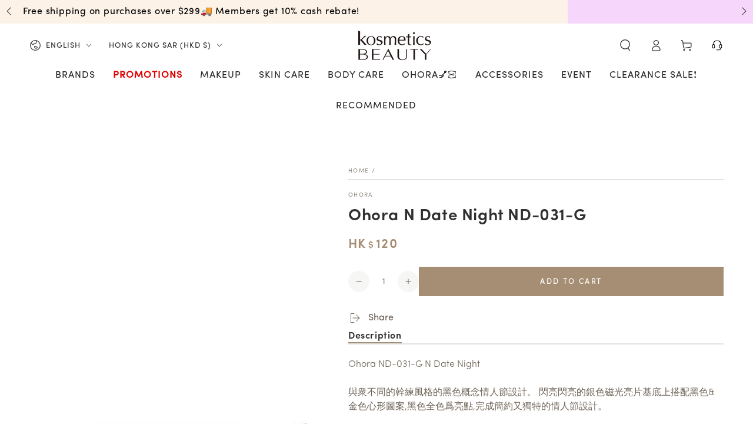

--- FILE ---
content_type: text/css
request_url: https://kosmetics.com.hk/cdn/shop/t/2/assets/base.css?v=37520219874626926111676884198
body_size: 8545
content:
:root{--color-foreground: var(--color-base-text);--color-background: var(--color-base-background);--color-heading: var(--color-base-heading);--color-border: var(--color-base-border)}:root{--color-button-background: var(--color-base-accent);--color-button-border: var(--color-base-accent);--color-button-text: var(--color-base-solid-button-labels)}.button--secondary{--color-button-background: var(--color-background);--color-button-border: var(--color-base-outline-button-labels);--color-button-text: var(--color-base-outline-button-labels)}.button--tertiary{--color-button-background: var(--color-background);--color-button-border: var(--color-border);--color-button-text: var(--color-base-outline-button-labels)}:root{--color-link: #303030}:root{--color-badge-background: rgba(var(--color-background), .95);--color-badge-foreground: rgb(var(--color-foreground));--color-badge-border: rgb(var(--color-border))}:root{--duration-short: .1s;--duration-default: .25s;--duration-long: .5s;--duration-animate: 1s;--image-position: center center}.no-js:not(html){display:none!important}html.no-js .no-js:not(html){display:block!important}.no-js-inline{display:none!important}html.no-js .no-js-inline{display:inline-block!important}html.no-js .no-js-hidden{display:none!important}html{-moz-osx-font-smoothing:grayscale;-webkit-font-smoothing:antialiased}.page-width{max-width:var(--page-width);margin:0 auto;padding:0 1.5rem}.page-width-desktop{padding:0;margin:0 auto}@media screen and (min-width: 750px){.page-width{padding:0 5rem}.page-width--narrow{padding:0 9rem}.page-width-desktop{padding:0}}@media screen and (min-width: 990px){.page-width--inner{padding:0 15rem}.page-width--narrow{max-width:72.6rem;padding:0}.page-width-desktop{max-width:var(--page-width);padding:0 5rem}}.page-width--full-width{max-width:100%;padding:0}.section+.section{margin-top:var(--spacing-sections-mobile)}@media screen and (min-width: 750px){.section+.section{margin-top:var(--spacing-sections-desktop)}}.element-margin{margin-top:5rem}.element-margin-small{margin-top:3rem}@media screen and (min-width: 750px){.element-margin{margin-top:calc(5rem + var(--page-width-margin))}}[data-page-rendering] .shopify-section+.shopify-section{content-visibility:auto}.shopify-design-mode[data-page-rendering] .shopify-section+.shopify-section,.no-js [data-page-rendering] .shopify-section+.shopify-section{content-visibility:visible}body{color:rgb(var(--color-foreground));background-color:rgb(var(--color-background));overflow-x:hidden}.background-secondary{border-top:.1rem solid rgb(var(--color-border));padding:4rem 0 5rem}@media screen and (min-width: 750px){.background-secondary{padding:6rem 0 5rem}}.grid-auto-flow{display:grid;grid-auto-flow:column}.page-margin,.shopify-challenge__container{margin:7rem auto}.rte-width{max-width:82rem;margin:0 auto 2rem}.list-unstyled{margin:0;padding:0;list-style:none}.hidden{display:none!important}.visually-hidden{position:absolute!important;overflow:hidden;width:.1rem;height:.1rem;margin:-.1rem;padding:0;border:0;clip:rect(0 0 0 0);word-wrap:normal!important}.visually-hidden--inline{margin:0;height:1em}.overflow-hidden{overflow:hidden}body.overflow-hidden{padding-inline-end:var(--scrollbar-width)}.skip-to-content-link:focus{z-index:9999;position:inherit;width:auto;height:auto;clip:auto}.full-width-link{position:absolute;top:0;right:0;bottom:0;left:0;z-index:2}.heading,h1,h2,h3,h4,h5,.h0,.h1,.h2,.h3,.h4,.h5{font-family:var(--font-heading-family);font-style:var(--font-heading-style);font-weight:var(--font-heading-weight);letter-spacing:calc(var(--font-heading-scale) * .06rem);color:rgb(var(--color-heading));line-height:calc(1 + .3/max(1,var(--font-heading-scale)))}.h0{font-size:calc(var(--font-heading-scale) * 3.6rem)}@media only screen and (min-width: 750px){.h0{font-size:calc(var(--font-heading-scale) * 6rem)}}h1,.h1{font-size:calc(var(--font-heading-scale) * 2.8rem)}@media only screen and (min-width: 750px){h1,.h1{font-size:calc(var(--font-heading-scale) * 4rem)}}h2,.h2{font-size:calc(var(--font-heading-scale) * 2rem)}@media only screen and (min-width: 750px){h2,.h2{font-size:calc(var(--font-heading-scale) * 2.8rem)}}h3,.h3{font-size:calc(var(--font-heading-scale) * 1.7rem)}@media only screen and (min-width: 750px){h3,.h3{font-size:calc(var(--font-heading-scale) * 2rem)}}h4,.h4{font-family:var(--font-heading-family);font-style:var(--font-heading-style);font-size:calc(var(--font-heading-scale) * 1.5rem)}@media only screen and (min-width: 750px){h4,.h4{font-size:calc(var(--font-heading-scale) * 1.6rem)}}h5,.h5{font-size:calc(var(--font-heading-scale) * 1.2rem)}@media only screen and (min-width: 750px){h5,.h5{font-size:calc(var(--font-heading-scale) * 1.3rem)}}h6,.h6{color:rgba(var(--color-foreground),.75);margin-block-start:1.67em;margin-block-end:1.67em}[data-heading-capitalize] h1,[data-heading-capitalize] h2,[data-heading-capitalize] h3,[data-heading-capitalize] .h0,[data-heading-capitalize] .h1,[data-heading-capitalize] .h2,[data-heading-capitalize] .h3,[data-heading-capitalize] .card-information__text,[data-heading-capitalize] .bundle-products .product-title{text-transform:uppercase}[data-heading-capitalize] .article-card__title,[data-heading-capitalize] .article-template__navigation .h3{font-size:calc(var(--font-heading-scale) * 1.7rem - .2rem);letter-spacing:.2em}[data-heading-capitalize] .card-information__text.h4,[data-heading-capitalize] .bundle-products .product-title{font-size:calc(var(--font-heading-scale) * 1.5rem - .2rem);letter-spacing:.2em}@media only screen and (min-width: 750px){[data-heading-capitalize] .article-card__title,[data-heading-capitalize] .article-template__navigation .h3{font-size:calc(var(--font-heading-scale) * 2rem - .2rem)}[data-heading-capitalize] .card-information__text.h4,[data-heading-capitalize] .bundle-products .product-title{font-size:calc(var(--font-heading-scale) * 1.6rem - .2rem)}}blockquote{font-style:italic;color:rgba(var(--color-foreground),.75);border-inline-start:.2rem solid rgb(var(--color-border));padding-inline-start:1rem}@media screen and (min-width: 750px){blockquote{padding-inline-start:1.5rem}}.caption{font-size:1rem;letter-spacing:.07rem;line-height:calc(1 + .7 / var(--font-body-scale))}@media screen and (min-width: 750px){.caption{font-size:1.2rem}}.typeset0,.typeset,.typeset2,.typeset3{line-height:calc(1 + .4 / var(--font-body-scale));color:rgb(var(--color-foreground))}.typeset0{font-size:1.3rem}@media screen and (min-width: 750px){.typeset0{font-size:1.4rem}}.typeset{font-size:1.5rem}@media screen and (min-width: 750px){.typeset{font-size:1.6rem}}.typeset2{font-size:1.8rem}@media screen and (min-width: 750px){.typeset2{font-size:2rem}}.typeset3{font-size:2rem}@media screen and (min-width: 750px){.typeset3{font-size:2.4rem}}.typeset .link,.typeset2 .link,.typeset3 .link{font-size:inherit}.caption-with-letter-spacing{font-size:1rem;letter-spacing:.13rem;line-height:calc(1 + .2 / var(--font-body-scale));text-transform:uppercase;color:rgba(var(--color-foreground),.75)}.caption-with-letter-spacing .link{font-size:inherit;color:inherit}.caption-large,.customer .field input,.customer select,.field__input,.form__label,.select__select{font-size:1.3rem;line-height:calc(1 + .5 / var(--font-body-scale));letter-spacing:.04rem}.color-foreground{color:rgb(var(--color-foreground))}table:not([class]){table-layout:fixed;border-collapse:collapse;font-size:1.4rem;border-style:hidden;box-shadow:0 0 0 .1rem #a68e74}table:not([class]) td,table:not([class]) th{padding:1em;border:.1rem solid #A68E74}@media screen and (max-width: 749px){.small-hide{display:none!important}}@media screen and (min-width: 750px) and (max-width: 989px){.medium-hide{display:none!important}}@media screen and (min-width: 990px){.large-up-hide{display:none!important}}.center{text-align:center}.left{text-align:start}.right{text-align:end}@media screen and (max-width: 749px){.mobile-center{text-align:center}.mobile-left{text-align:start}.mobile-right{text-align:end}}.uppercase{text-transform:uppercase}.light{opacity:.7}a:empty,ul:empty,dl:empty,div:empty,section:empty,article:empty,p:empty,h1:empty,h2:empty,h3:empty,h4:empty,h5:empty,h6:empty{display:none}.link{font-family:inherit;font-size:1.4rem;cursor:pointer;padding:0;position:relative;border:none;box-shadow:none;text-decoration:none;color:rgb(var(--color-link));background-color:transparent;background-image:linear-gradient(to top,rgb(var(--color-border)) 0px 0px),linear-gradient(to top,transparent 0px,transparent 0px);background-repeat:no-repeat;background-position:right bottom,right bottom;background-size:0% .1rem,100% .1rem;transition-property:background-size;transition-timing-function:ease;transition-duration:var(--duration-default)}@media screen and (hover: hover){.link:hover{background-position:left bottom,left bottom;background-size:100% .1rem,100% .1rem}}.link--text{color:rgb(var(--color-foreground))}.link--underline{background-image:linear-gradient(to top,rgb(var(--color-link)) 0px 0px),linear-gradient(to top,rgb(var(--color-border)) 0px 0px)}.link-with-icon{background-image:none;display:inline-flex;align-items:center;text-decoration:none;white-space:nowrap}.link-with-icon .label{position:relative}@media screen and (hover: hover){.link-with-icon .label{background-color:transparent;background-image:linear-gradient(to top,rgb(var(--color-link)) 0px 0px),linear-gradient(to top,rgb(var(--color-border)) 0px 0px);background-repeat:no-repeat;background-position:right bottom,right bottom;background-size:0% .1rem,100% .1rem;transition:background-size var(--duration-default) ease}.link-with-icon:hover .label{background-position:left bottom,left bottom;background-size:100% .1rem,100% .1rem}}.link-with-icon .icon{width:1.8rem;height:1.8rem;margin-inline-end:1rem}.circle-divider:after{content:"\2022";font-weight:400;margin:0 1.3rem 0 1.5rem}.circle-divider:last-of-type:after{content:none}.dash-divider:after{content:"\2014";font-weight:400;margin:0 1rem 0 1.2rem}.dash-divider:last-of-type:after{content:none}hr{border:none;height:.1rem;background-color:rgb(var(--color-border));display:block;margin:5rem 0}@media screen and (min-width: 750px){hr{margin:7rem 0}}.full-unstyled-link{text-decoration:none;color:currentColor;display:block;position:absolute;top:0;right:0;bottom:0;left:0;z-index:1}.placeholder{background-color:rgba(var(--color-base-text),.04);color:rgba(var(--color-base-text),.55);fill:rgba(var(--color-base-text),.55)}details>*{box-sizing:border-box}.break{word-break:break-word}.visibility-hidden{visibility:hidden}@media (prefers-reduced-motion){.motion-reduce{transition:none!important;animation:none!important}}@media screen and (hover: hover){.animate-arrow .icon-arrow path{transform:translate(-.25rem);transition:transform var(--duration-default) ease}.animate-arrow:hover .icon-arrow path{transform:translate(-.05rem)}}summary{cursor:pointer;list-style:none;position:relative}summary .icon-caret{position:absolute;top:50%;right:1.5rem;margin-top:-.3rem;height:.6rem;transition:transform var(--duration-default) ease}summary::-webkit-details-marker{display:none}.disclosure-has-popup{position:relative}.disclosure-has-popup[open]>summary:before{content:"";position:fixed;top:0;left:0;width:100vw;height:100vh;z-index:2;display:block;cursor:default;background:none}.disclosure-has-popup>summary:before{content:none}.disclosure-has-popup[open]>summary+*{z-index:101}*:focus{outline:0;box-shadow:none}*:focus-visible{outline:.2rem solid rgb(var(--color-keyboard-focus));outline-offset:.3rem;box-shadow:0 0 0 .3rem rgb(var(--color-background)),0 0 .5rem .4rem rgba(var(--color-keyboard-focus),.5)}.focused,.no-js *:focus{outline:.2rem solid rgb(var(--color-keyboard-focus));outline-offset:.3rem;box-shadow:0 0 0 .3rem rgb(var(--color-background)),0 0 .5rem .4rem rgba(var(--color-keyboard-focus),.5)}.no-js *:focus:not(:focus-visible){outline:0;box-shadow:none}.focus-inset:focus-visible{outline:.2rem solid rgb(var(--color-keyboard-focus));outline-offset:-.2rem;box-shadow:0 0 .2rem rgba(var(--color-keyboard-focus),.5)}.focused.focus-inset,.no-js .focus-inset:focus{outline:.2rem solid rgb(var(--color-keyboard-focus));outline-offset:-.2rem;box-shadow:0 0 .2rem rgba(var(--color-keyboard-focus),.5)}.no-js .focus-inset:focus:not(:focus-visible){outline:0;box-shadow:none}.focus-none{box-shadow:none!important;outline:0!important}.focus-offset:focus-visible{outline:.2rem solid rgb(var(--color-keyboard-focus));outline-offset:1rem;box-shadow:0 0 0 1rem rgb(var(--color-background)),0 0 .2rem 1.2rem rgba(var(--color-keyboard-focus),.5)}.focus-offset.focused,.no-js .focus-offset:focus{outline:.2rem solid rgb(var(--color-keyboard-focus));outline-offset:1rem;box-shadow:0 0 0 1rem rgb(var(--color-background)),0 0 .2rem 1.2rem rgba(var(--color-keyboard-focus),.5)}.no-js .focus-offset:focus:not(:focus-visible){outline:0;box-shadow:none}.title-wrapper{display:flex;flex-wrap:wrap;align-items:flex-end;justify-content:space-between;gap:1rem;margin-bottom:2rem}.title-wrapper.center{justify-content:center}.title-wrapper.right{justify-content:flex-end}.title-wrapper .title{margin:0}.title{margin:3rem 0 2rem}.title--primary{margin:4rem 0}@media screen and (min-width: 990px){.title{margin:5rem 0 3rem}.title--primary{margin:2rem 0}.title-wrapper{margin-bottom:3rem;align-items:center}}.title-wrapper .link{font-size:1.6rem;margin-top:0;flex-shrink:0}.title-wrapper .link-with-icon{display:flex;align-items:center;text-transform:uppercase;font-family:var(--font-heading-family);font-size:calc(var(--font-heading-scale) * 1.3rem);letter-spacing:.3rem;font-weight:600}.title-wrapper.right .link-with-icon .icon{width:1.5rem}.title-wrapper--no-margin{margin-bottom:0}.title-wrapper--no-heading{display:none}@media screen and (max-width: 989px){.title-wrapper--mobile-link{display:flex}}[data-heading-center] .title-wrapper:not(.title-wrapper--no-heading){flex-direction:column;align-items:center;text-align:center}[data-heading-center] .page-title{text-align:center}.title .link{font-size:inherit;line-height:normal}.subtitle{font-size:1.6rem;line-height:calc(1 + .6 / var(--font-body-scale));letter-spacing:.05rem;color:rgba(var(--color-foreground),.7)}@media screen and (min-width: 750px){.subtitle{font-size:1.8rem;line-height:calc(1 + .8 / var(--font-body-scale))}}.grid{display:flex;flex-wrap:wrap;margin-bottom:2rem;padding:0;list-style:none;column-gap:var(--grid-horizontal-spacing);--grid-horizontal-spacing: 1rem}@media screen and (min-width: 480px){.grid{--grid-horizontal-spacing: 2rem}}@media screen and (min-width: 750px){.grid{--grid-horizontal-spacing: 3rem}}.grid__item{padding-bottom:.5rem;flex-grow:1;flex-shrink:0;width:calc(25% - var(--grid-horizontal-spacing) * 3 / 4);max-width:calc(50% - var(--grid-horizontal-spacing) / 2)}@media screen and (min-width: 750px){.grid__item{padding-bottom:1rem}.grid__item--one-third{max-width:100%;width:calc(33.33% - var(--grid-horizontal-spacing) / 2)}.grid__item--two-third{max-width:100%;width:calc(66.67% - var(--grid-horizontal-spacing) / 2)}.grid__item--one-quarter{max-width:100%;width:calc(25% - var(--grid-horizontal-spacing) / 2)}.grid__item--three-quarter{max-width:100%;width:calc(75% - var(--grid-horizontal-spacing) / 2)}}.grid--gapless{margin-bottom:0;--grid-horizontal-spacing: 0rem}.grid--gapless .grid__item{padding-bottom:0}@media screen and (max-width: 749px){.grid__item.slider__slide--full-width{width:100%;max-width:none}}@media screen and (min-width: 750px) and (max-width: 989px){.grid--1-col-tablet .grid__item{max-width:100%}.grid--one-third-max.grid--2-col-tablet .grid__item{max-width:calc(50% - var(--grid-horizontal-spacing) / 2)}.grid--one-third-max.grid--3-col-tablet .grid__item{max-width:calc(33.33% - var(--grid-horizontal-spacing) * 2 / 3)}}@media screen and (min-width: 990px){.grid--one-third-max.grid--3-col-desktop .grid__item{max-width:calc(33.33% - var(--grid-horizontal-spacing) * 2 / 3)}}.grid--1-col .grid__item{max-width:100%;width:100%}.grid--3-col .grid__item{width:calc(33.33% - var(--grid-horizontal-spacing) * 2 / 3)}@media screen and (min-width: 750px){.grid--3-col .grid__item{width:calc(33.33% - var(--grid-horizontal-spacing) * 2 / 3)}}.grid--2-col .grid__item{width:calc(50% - var(--grid-horizontal-spacing) / 2);max-width:100%}@media screen and (min-width: 750px){.grid--2-col .grid__item{width:calc(50% - var(--grid-horizontal-spacing) / 2);max-width:calc(50% - var(--grid-horizontal-spacing) / 2)}.grid--4-col-tablet .grid__item{width:calc(25% - var(--grid-horizontal-spacing) * 3 / 4)}.grid--3-col-tablet .grid__item{width:calc(33.33% - var(--grid-horizontal-spacing) * 2 / 3)}.grid--2-col-tablet .grid__item{width:calc(50% - var(--grid-horizontal-spacing) / 2)}.grid--1-col-tablet .grid__item{width:100%}}@media screen and (min-width: 990px){.grid--5-col-desktop .grid__item{width:calc(20% - var(--grid-horizontal-spacing) * 4 / 5)}.grid--4-col-desktop .grid__item{width:calc(25% - var(--grid-horizontal-spacing) * 3 / 4)}.grid--3-col-desktop .grid__item{width:calc(33.33% - var(--grid-horizontal-spacing) * 2 / 3)}.grid--2-col-desktop .grid__item{width:calc(50% - var(--grid-horizontal-spacing) / 2)}}@media screen and (max-width: 480px){.grid--1-col-mobile .grid__item{max-width:100%;width:100%}}.grid__item--vertical-align{align-self:center}.grid__item--full-width{flex:0 0 100%;max-width:100%}.grid--no-gutters{column-gap:0}.grid--no-gutters .grid__item{padding-bottom:0}.media-wrapper{display:block;position:relative;overflow:hidden;background-color:rgb(var(--color-placeholder))}[data-lazy-image] .media-wrapper.loading,.media-wrapper[loading]{position:relative}[data-lazy-image] .media-wrapper.loading:before,[data-lazy-image] .media-wrapper.loading:after,.media-wrapper[loading]:before,.media-wrapper[loading]:after{content:"";position:absolute;width:5rem;height:.2rem;left:50%;top:50%;margin-top:-.1rem;margin-left:-2.5rem;z-index:1;background-color:rgb(var(--color-base-background))}[data-lazy-image] .media-wrapper.loading:before,.media-wrapper[loading]:before{opacity:1;background-color:rgb(var(--color-base-text))}[data-lazy-image] .media-wrapper.loading:after,[data-lazy-image] .media-wrapper--small.loading:after,.media-wrapper[loading]:after{animation:preloading 1.5s infinite ease;will-change:transform}[data-lazy-image] .media-wrapper.loading img[is=lazy-image],.media-wrapper[loading] img[is=lazy-image]{opacity:0}.media-wrapper--large[loading]:before,.media-wrapper--large[loading]:after{width:8rem;height:.3rem;margin-left:-4rem;margin-top:-.15rem}[data-lazy-image] .media-wrapper--small.loading:before,[data-lazy-image] .media-wrapper--small.loading:after{width:3rem;margin-left:-1.5rem}.media{display:block;position:relative;overflow:hidden}.media--transparent{background-color:transparent}.media>*:not(.zoom,.deferred-media__poster-button),.media model-viewer{display:block;max-width:100%;position:absolute;top:0;left:0;height:100%;width:100%}.media>img{backface-visibility:hidden;object-fit:cover;object-position:var(--image-position);transition:opacity var(--duration-long) ease}.media--image-contain>img{object-fit:contain}.media--square{padding-bottom:100%}.media--portrait{padding-bottom:125%}.media--landscape{padding-bottom:66.6%}.media--cropped{padding-bottom:56%}.media--wide{padding-bottom:56.25%}.media--circle{padding-bottom:100%;border-radius:50%}.media.media--hover-effect>img+img{opacity:0}@media screen and (min-width: 990px){.media--cropped{padding-bottom:63%}}.media .image-fit{position:relative;width:100%;height:100%;object-fit:cover;z-index:1;object-position:var(--image-position)}.media--image-contain .image-fit{object-fit:contain}.media--adapt{position:relative;height:0;padding-bottom:var(--image-ratio-percent)}.media--adapt .image-fit{position:absolute;top:0;left:0;right:0;bottom:0}.media--400px{height:260px}.media--450px{height:292.5px}.media--500px{height:325px}.media--550px{height:357.5px}.media--600px{height:390px}.media--650px{height:422.5px}.media--700px{height:455px}.media--750px{height:487.5px}.media--850px{height:552.5px}.media--900px{height:585px}.media--100vh{height:100vh}@media screen and (min-width: 750px){.media--400px{height:400px}.media--450px{height:450px}.media--500px{height:500px}.media--550px{height:550px}.media--600px{height:600px}.media--650px{height:650px}.media--700px{height:700px}.media--750px{height:750px}.media--850px{height:850px}.media--900px{height:900px}}@media screen and (max-width: 749px){.media-mobile--200px{height:200px}.media-mobile--250px{height:250px}.media-mobile--300px{height:300px}.media-mobile--400px{height:400px}.media-mobile--500px{height:500px}.media-mobile--600px{height:600px}.media-mobile--100vh{height:90vh}.media-mobile--square{padding-bottom:100%}.media-mobile--portrait{padding-bottom:125%}.media-mobile--landscape{padding-bottom:66.6%}.media-mobile--adapt{position:relative;height:0;padding-bottom:var(--image-ratio-percent)}.media-mobile--adapt .image-fit{position:absolute;top:0;left:0;right:0;bottom:0}}deferred-media{display:block}.button,.shopify-challenge__button{position:relative;z-index:1;cursor:pointer;display:inline-flex;justify-content:center;align-items:center;box-sizing:border-box;font-family:inherit;padding:1rem 3rem;padding-top:calc(1rem + var(--font-button-baseline));text-decoration:none;border-radius:var(--button-radius);border:var(--button-border-width) solid rgb(var(--color-button-border));color:rgb(var(--color-button-text));background-color:rgb(var(--color-button-background));font-family:var(--font-button-family);min-width:24rem;max-width:100%;min-height:4.6rem;text-transform:uppercase;font-weight:600;transition-property:color,background-color,box-shadow;transition-duration:var(--duration-long);transition-timing-function:ease;-webkit-appearance:none;appearance:none;overflow:hidden;box-shadow:var(--button-shadow-horizontal-offset) var(--button-shadow-vertical-offset) rgba(var(--color-shadow),var(--shadow-opacity))}.shopify-challenge__button{border:var(--button-border-width) solid rgb(var(--color-button-border))}@media screen and (min-width: 750px){.button,.shopify-challenge__button{min-height:5rem}.button--large{font-size:calc(var(--font-button-size) + 2px);padding:1.5rem 3rem;padding-top:calc(1.5rem + var(--font-button-baseline));min-height:6rem}}.button[disabled],.button[aria-disabled=true]{pointer-events:none}.button,.button-label,.shopify-challenge__button{font-size:var(--font-button-size);letter-spacing:.2em;line-height:calc(1 + .2 / var(--font-body-scale))}.button--tertiary{font-size:calc(var(--font-button-size) - 1px);padding:.8rem 1.5rem;padding-top:calc(.8rem + var(--font-button-baseline));min-width:9rem;min-height:4rem;line-height:calc(1 + .8 / var(--font-body-scale));border:none;box-shadow:inset 0 0 0 .1rem rgb(var(--color-button-border));transition:box-shadow var(--duration-default) ease}.button--small{font-size:max(calc(var(--font-button-size) - 2px),1.2rem);padding:.6rem 2rem;padding-top:calc(.6rem + var(--font-button-baseline));min-height:4rem;min-width:18rem}.shopify-challenge__container .shopify-challenge__button{min-width:16rem;margin-top:3rem}@media screen and (hover: hover){.button:after{content:"";z-index:-1;position:absolute;top:0;left:-100%;width:100%;height:100%;transform:skew(-15deg);background-image:linear-gradient(90deg,transparent,rgba(var(--color-button-text),.25),transparent)}.button--secondary:after{content:"";z-index:-1;position:absolute;top:0;right:0;bottom:0;left:0;width:120%;height:100%;background-image:none;background-color:rgb(var(--color-button-text));backface-visibility:hidden;will-change:transform;transform:rotate3d(0,0,1,10deg) translate3d(-1.2em,110%,0);transform-origin:0% 100%;transition:transform var(--duration-long) ease}.button--tertiary:after{content:none}.button:hover{box-shadow:none;background-color:rgba(var(--color-button-background),.85);transition-delay:var(--duration-default)}.button:hover:after{animation:shine var(--duration-animate) ease}.button--secondary:hover{color:rgb(var(--color-button-background));transition-delay:0s}.button--secondary:hover:after{animation:none;transform:rotate3d(0,0,1,0) translateZ(0)}.button--tertiary:hover{color:rgb(var(--color-button-text));box-shadow:inset 0 0 0 .2rem rgb(var(--color-button-border));transition-delay:0s}@keyframes shine{to{left:100%}}}.button:disabled,.button[aria-disabled=true],.button.disabled{cursor:not-allowed;opacity:.5}.button--full-width{display:flex;width:100%}.button.loading{color:transparent}.button.loading:after{content:"";display:block;animation:loading var(--duration-long) infinite linear;border:.2rem solid transparent;border-inline-start:.2rem solid rgb(var(--color-button-text));border-radius:100%;height:2.4rem;width:2.4rem;z-index:-1;position:absolute;left:50%;top:50%;margin-top:-1.2rem;margin-left:-1.2rem;right:auto;bottom:auto;background:none;transform:none;transform-origin:unset}.button--small.loading:before{width:2rem;height:2rem}@keyframes loading{0%{transform:rotate(0)}to{transform:rotate(360deg)}}.button--cta{min-height:4.5rem;background:none;box-shadow:none;min-width:auto;max-width:100%;padding:0;border:none;justify-content:space-between;text-transform:none;color:rgb(var(--color-link))}.button--cta.button--small{min-height:2.7rem;min-width:auto}.button--cta.button--small .label{padding-inline-end:1rem;font-size:1rem;line-height:2rem;text-transform:uppercase;letter-spacing:.2em}@media screen and (min-width: 750px){.button--cta{min-width:22.5rem}.button--cta.button--large .label{font-size:1.8rem}}@media screen and (hover: hover){.button--cta:hover{color:rgb(var(--color-link));background-color:transparent}}.button--cta:before,.button--cta:after{content:"";position:absolute;width:100%;height:.1rem;bottom:0;right:0;top:auto;left:auto;transform:none;border:none;background-image:none;background-color:rgb(var(--color-border));transition:transform var(--duration-default) ease}.button--cta:before{transform:scaleX(0);transform-origin:left;transition-delay:0s}.button--cta:after{transform-origin:right;transition-delay:.25s}@media screen and (hover: hover){.button--cta:hover:before{transform:scaleX(1);transition-delay:.25s}.button--cta:hover:after{transform:scaleX(0);transition-delay:0s}}.button--cta .label{padding-inline-end:2rem;font-size:1.6rem;line-height:calc(1 + .8 / var(--font-body-scale));letter-spacing:.04rem;text-align:start;display:inline-block;vertical-align:top;overflow:hidden;transition:transform var(--duration-default) ease}@media screen and (hover: hover){.button--cta:hover .label{transform:translate(.5rem)}}.button--cta .icon{fill:currentColor;width:1.5rem;height:1.5rem}.button--cta.loading{color:rgb(var(--color-link))}.button--cta.loading:before{content:none}.button--cta.loading:after{background-color:transparent;border-width:.1rem;width:1.6rem;height:1.6rem;margin-top:-.8rem;margin-left:0;left:auto;right:0}.button--cta.loading .icon{color:transparent}.button--arrow{box-shadow:none;min-height:auto;min-width:auto}.field__input,.select__select,.customer .field input,.customer select{font-family:inherit;-webkit-appearance:none;appearance:none;background-color:transparent;border:0;border-radius:0;color:rgb(var(--color-foreground));width:100%;box-shadow:inset 0 0 0 .1rem rgb(var(--color-border));height:4.2rem;box-sizing:border-box;transition:box-shadow var(--duration-default) ease}@media screen and (min-width: 750px){.field__input,.select__select,.customer .field input,.customer select{min-height:4.5rem}}.select__select{font-size:1.2rem;color:rgba(var(--color-foreground),.75)}@media screen and (hover: hover){.field__input:hover,.select__select:hover,.customer .field input:hover,.customer select:hover{box-shadow:inset 0 0 0 .2rem rgb(var(--color-border))}}.field__input.invalid,.select__select.invalid,.customer .field input.invalid,.customer select.invalid{box-shadow:inset 0 0 0 .1rem var(--color-critical)}@media screen and (hover: hover){.field__input.invalid:hover,.select__select.invalid:hover,.customer .field input.invalid:hover,.customer select.invalid:hover{box-shadow:inset 0 0 0 .2rem var(--color-critical)}}.field__input:focus-visible,.select__select:focus-visible,.customer .field input:focus-visible,.customer select:focus-visible{outline:none;box-shadow:inset 0 0 0 .2rem rgb(var(--color-border))}.text-area,.select{display:inline-block;position:relative;width:100%}.select .icon-caret,.customer select+svg{height:.6rem;pointer-events:none;position:absolute;top:calc(50% - .35rem);right:1.5rem}.select__select,.customer select{cursor:pointer;padding:0;padding-inline-start:1.5rem;padding-inline-end:4rem}.field{position:relative;width:100%;display:flex}.customer .field{display:block}.field--with-error{flex-wrap:wrap}.field__input,.customer .field input{flex-grow:1;text-align:start;padding:1.5rem}.field__input::-webkit-search-cancel-button,.customer .field input::-webkit-search-cancel-button{display:none}.field__input::placeholder,.customer .field input::placeholder{color:rgb(var(--color-foreground));opacity:.7;transition:opacity var(--duration-default) ease}.field__input:focus::placeholder,.customer .field input:focus::placeholder{opacity:.4}.field__input:-webkit-autofill,.customer .field input:-webkit-autofill{background-clip:text;-webkit-background-clip:text}.field__input::-webkit-search-decoration,.customer .field input::-webkit-search-decoration{-webkit-appearance:none}.field__button{align-items:center;background-color:transparent;border:0;color:currentColor;cursor:pointer;display:flex;height:4.4rem;justify-content:center;overflow:hidden;padding:0;position:absolute;right:0;top:0;width:4.4rem}@media screen and (hover: hover){.field__button:hover{color:currentColor}}.field__button:before{content:none}.field__button>.icon{height:2.5rem;width:2.5rem}.text-area{font-family:var(--font-body-family);font-style:var(--font-body-style);font-weight:var(--font-body-weight);padding:1.2rem;min-height:10rem;resize:none}.text-area--resize-vertical{resize:vertical}input[type=checkbox]{display:inline-block;width:auto;margin-inline-end:.5rem}.form__label{display:block;margin-bottom:.6rem}.form__message{font-family:var(--font-body-family);align-items:center;display:grid;grid-template-columns:auto 1fr;font-size:1.4rem;line-height:1;margin-top:1rem;margin-bottom:0;font-weight:400;color:var(--color-success)}.form__message.errors{color:var(--color-critical)}.form__message.errors .rte a{color:inherit}.form__message.errors+.errors{margin-top:1rem}.form__message.errors+.errors ul{margin-top:0}.customer .field .form__message{font-size:1.4rem;text-align:start}.form__message .icon,.customer .form__message .icon{align-self:flex-start;height:1.6rem;width:1.6rem;margin-inline-end:.5rem}.customer .field .form__message .icon{align-self:start}.form-status{margin:0;font-size:1.6rem}.form-status .icon{width:1.8rem;height:1.8rem}.form-status-list{padding:0;margin:2rem 0 4rem}.form-status-list li{list-style-position:inside}.form-status-list .link:first-letter{text-transform:capitalize}.quantity{position:relative;width:12rem;display:flex;align-items:center;--color-keyboard-focus: var(--color-border)}.form__label+.quantity{width:14rem;box-shadow:0 0 0 .1rem rgb(var(--color-border))}.no-js .quantity{height:4rem;width:10rem;box-shadow:0 0 0 .1rem rgb(var(--color-border))}.quantity__input{font-family:inherit;color:currentColor;font-size:1.4rem;font-weight:500;opacity:.85;text-align:center;background-color:transparent;border:0;padding:0 .5rem;height:3.6rem;width:100%;flex-grow:1;-webkit-appearance:none;appearance:none}.form__label+.quantity .quantity__input{height:4.5rem}.quantity__button{padding:0;position:relative;flex:0 0 3.6rem;width:3.6rem;height:3.6rem;border-radius:50%;flex-shrink:0;font-size:1.8rem;border:0;cursor:pointer;display:flex;align-items:center;justify-content:center;color:rgb(var(--color-foreground));background-color:rgba(var(--color-foreground),.06);transition:color var(--duration-default) ease}.form__label+.quantity .quantity__button{flex:0 0 2.6rem;width:2.6rem;height:2.6rem}.form__label+.quantity .quantity__button:first-child{margin-inline-start:1rem}.form__label+.quantity .quantity__button:last-child{margin-inline-end:1rem}.quantity__button:after{content:"";width:100%;height:100%;pointer-events:none;position:absolute;z-index:1;top:0;left:0;border-radius:50%;transform:scale(0);background-color:rgb(var(--color-foreground));transition:transform var(--duration-default) ease}@media screen and (hover: hover){.quantity__button:hover{color:rgb(var(--color-background))}.quantity__button:hover:after{transform:scale(1)}}.quantity__button .icon{flex:0 0 1rem;width:1rem;height:1rem;pointer-events:none;position:relative;z-index:2}.quantity__input:-webkit-autofill,.quantity__input:-webkit-autofill:hover,.quantity__input:-webkit-autofill:active{box-shadow:0 0 0 10rem rgb(var(--color-background)) inset!important;-webkit-box-shadow:0 0 0 10rem rgb(var(--color-background)) inset!important}.quantity__input::-webkit-outer-spin-button,.quantity__input::-webkit-inner-spin-button{-webkit-appearance:none;margin:0}.quantity__input[type=number]{-moz-appearance:textfield}.modal__toggle{list-style-type:none}.no-js details[open] .modal__toggle{position:absolute;z-index:101;height:3.4rem;width:4.4rem;right:1.5rem}@media screen and (min-width: 750px){.no-js details[open] .modal__toggle{height:4.4rem;right:calc(50% - 30rem)}}.modal__toggle-close{display:none}.no-js details[open] .modal__toggle span{width:2.4rem;height:2.4rem;position:absolute;top:50%;left:50%;transform:translate(-50%,-50%);border-radius:50%;background-color:rgb(var(--color-background))}.no-js details[open] .modal__toggle .icon-close{display:flex;width:1.2rem;height:1.2rem}.modal__toggle-open{display:flex}.no-js details[open] .modal__toggle-open{display:none}.no-js .modal__close-button{visibility:hidden}.modal__close-button{padding:1.2rem;height:4.4rem;width:4.4rem;border:none;background-color:transparent;cursor:pointer;position:relative;color:rgb(var(--color-link))}.modal__close-button .icon{width:2rem;height:2rem;transition:transform var(--duration-default) ease}@media screen and (hover: hover){.modal__close-button:hover .icon{transform:scale(.8) rotate(90deg)}}.modal__content{position:absolute;top:0;left:0;right:0;bottom:0;background-color:rgb(var(--color-background));z-index:1;display:flex;justify-content:center;align-items:center}.no-js details[open] .modal__content{overflow:visible}.no-js details[open] .modal-overlay{display:block;animation:fade-in var(--duration-long) ease}.no-js details[open] .modal-overlay:after{content:"";position:absolute;background-color:rgba(var(--color-overlay),.5);top:100%;left:0;right:0;height:100vh}.cart-count-bubble:empty{display:none}.cart-count-bubble{position:absolute;background-color:rgb(var(--color-base-accent));color:rgb(var(--color-base-solid-button-labels));font-family:var(--font-button-family);height:1.4rem;width:1.4rem;border-radius:100%;display:flex;justify-content:center;align-items:center;font-size:.9rem;top:0;right:.5rem;line-height:1;transition-property:opacity,transform,color,background-color;transition-duration:var(--duration-default);transition-timing-function:ease}@media screen and (min-width: 750px){.cart-count-bubble{top:.6rem}}.cart-count-bubble--dot{top:1.2rem;right:.8rem;width:.4rem;height:.4rem;background-color:rgb(var(--color-header-foreground))}#shopify-section-header.animate{transition:transform var(--duration-default) ease}.header-wrapper{display:block;position:relative;z-index:20;transition:box-shadow var(--duration-default) ease}.header-wrapper--border-bottom{box-shadow:0 .1rem rgba(var(--color-header-border),.3)}.header{display:grid;grid-template-areas:"left-icon heading icons";grid-template-columns:1fr 2fr 1fr;align-items:center;padding-top:1rem;padding-bottom:1rem}@media screen and (min-width: 990px){.header--top-left{grid-template-areas:"heading icons" "navigation navigation";grid-template-columns:1fr auto}.header--middle-left{grid-template-areas:"heading navigation icons";grid-template-columns:auto 1fr auto;column-gap:2rem}.header--top-center{grid-template-areas:"left-icon heading icons" "navigation navigation navigation"}.header--center-split{grid-template-areas:"left-icon navigation heading navigation-split icons";grid-template-columns:auto 1fr auto 1fr auto;column-gap:2rem}.header--center-split .header__heading{margin:0 1rem}.header--off-canvas{grid-template-areas:"left-icon heading icons";grid-template-columns:1fr auto 1fr;column-gap:2rem}.header--off-canvas header-drawer{display:block}.header--off-canvas .header__inline-menu{display:none}.header--off-canvas .header__heading,.header--off-canvas .header__heading-link{grid-area:heading;justify-self:center}.header--middle-left .header__inline-menu{min-width:45rem}.header:not(.header--middle-left,.header--center-split) .header__inline-menu{margin-top:1.05rem}}.header-wrapper>.header:before{content:"";position:absolute;z-index:-1;top:0;left:0;width:100%;height:100%;background:var(--gradient-header-background);background-color:rgb(var(--color-header-background))}@media screen and (min-width: 750px){.header-wrapper>.header:before{transition:transform var(--duration-default) ease}}.header *[tabindex="-1"]:focus{outline:none}.header__heading{margin:0;line-height:0}.header>.header__heading-link{line-height:0}.header__heading,.header__heading-link{grid-area:heading;justify-self:center}.header__heading-link{display:block;position:relative;word-break:break-word;text-decoration:none}.header__heading-link:before,.header__heading-link:after{content:none}.header__heading-link .h2{line-height:1;color:rgb(var(--color-header-foreground));transition:color var(--duration-default) ease}@media screen and (hover: hover){.header__heading-link:hover .h2{color:rgb(var(--color-header-foreground),.7)}}.header__heading-logo{width:auto;height:auto;max-height:var(--image-logo-height)}@media screen and (min-width: 750px){.header__heading-logo{transition:opacity var(--duration-default) ease}}.header__heading-logo.inverse{opacity:0;position:absolute;top:50%;left:50%;transform:translate(-50%,-50%)}@media screen and (max-width: 989px){.header__heading,.header__heading-link{text-align:center}.header--mobile-left .header__heading,.header--mobile-left .header__heading-link{text-align:center;justify-self:start}.header--mobile-left{grid-template-columns:auto 2fr 1fr}}@media screen and (min-width: 990px){.header__heading,.header__heading-link{justify-self:start}.header--top-center .header__heading-link,.header--top-center .header__heading,.header--center-split .header__heading-link,.header--center-split .header__heading{justify-self:center}}.header__right{display:flex;grid-area:icons;justify-self:end;margin-inline-end:-1.5rem}.header__icon:not(.header__icon--summary),.header__icon span:not(.cart-count-bubble){display:flex;align-items:center;justify-content:center}.header__icon span:not(.cart-count-bubble){height:100%}.header__icon{color:rgb(var(--color-header-foreground));height:3.4rem;width:5.2rem}@media screen and (hover: hover){.header__icon:hover{color:rgba(var(--color-header-foreground),.7)}}@media screen and (min-width: 750px){.header__icon{height:4.4rem;transition:color var(--duration-default) ease}}.header__icon:after{content:none}.header__icon .icon{stroke-width:var(--icon-weight);height:2rem;width:2rem;fill:none;vertical-align:middle;transition:transform var(--duration-default) ease;will-change:transform}.header__icon .icon,#icon-close,#icon-search,#icon-cart{overflow:visible}@media screen and (hover: hover){.header__icon:hover .icon{transform:scale(1.07)}}.header__icon--cart{position:relative}.no-js .cart-drawer-container{display:none}@media screen and (max-width: 989px){menu-drawer~.header__right .header__icon--account{display:none}}.header__left{display:flex;grid-area:left-icon;margin-inline-start:-1.5rem}.header__left header-menu-toggle,.header__left--localization search-modal,.header__left--localization>localization-form,.header--top-center .header__left search-modal,.header--center-split .header__left search-modal{display:none}search-modal{display:inline-flex;line-height:0}.header--top-center .header__right search-modal,.header--center-split .header__right search-modal,.header--top-center .header__left--localization~.header__right search-modal,.header--center-split .header__left--localization~.header__right search-modal{display:inline-flex}@media screen and (min-width: 990px){.header__left--localization>localization-form,.header--top-center .header__left search-modal,.header--center-split .header__left search-modal{display:block}.header--top-center .header__right search-modal,.header--center-split .header__right search-modal{display:none}}.details-modal{overflow:hidden;height:0}.header .localization-selector{width:auto;padding:0;height:3.4rem;color:rgb(var(--color-header-foreground));background-color:transparent;border:none}@media screen and (min-width: 750px){.header .localization-selector{height:4.4rem}}.header .localization-selector .icon+.label{margin-inline-start:.8rem}.header .localization-selector .label{font-family:var(--font-navigation-family);font-size:calc(var(--font-navigation-size) - .3rem);font-weight:var(--font-navigation-weight);display:inline-flex;align-items:center;text-decoration:none;text-transform:uppercase;letter-spacing:.08em;white-space:nowrap}.header__left>localization-form .localization-selector+.disclosure__list,.header__right>localization-form .localization-selector+.disclosure__list{animation-name:animateHeaderLocalization;top:calc(100% + 1rem);bottom:auto;border:none;box-shadow:0 1rem 2rem rgba(var(--color-header-foreground),.08);--color-background: var(--color-header-background);--color-link: var(--color-header-foreground)}@keyframes animateHeaderLocalization{0%{opacity:0;transform:translate(-50%,-1rem)}to{opacity:1;transform:translate(-50%)}}.header__right .localization-form{display:none}@media screen and (min-width: 990px){.header__right .localization-form{display:block}}summary .header__icon--summary:after,drawer-close-button.header__icon--summary:after,drawer-close-button.header__icon--menu:after{content:"";position:absolute;width:3.4rem;height:3.4rem;border-radius:50%;transform:scale(0);background-color:rgba(var(--color-foreground),.08);transition:transform var(--duration-default) ease}details[open].menu-opening>summary .header__icon--summary:after{transform:scale(1)}drawer-close-button.header__icon--summary,drawer-close-button.header__icon--menu{position:absolute;top:1rem;right:1rem;background:none;border:none;display:flex;align-items:center;justify-content:center;cursor:pointer}drawer-close-button.header__icon--menu{right:auto;left:1rem}drawer-close-button.header__icon--summary .icon-close,drawer-close-button.header__icon--menu .icon-close{height:1.4rem;width:1.4rem;stroke-width:calc(var(--icon-weight) - .1px);color:rgb(var(--color-header-foreground))}.header__icon--menu .icon{display:block;position:absolute;opacity:1;transform:scale(1);transition-property:transform,opacity;transition-timing-function:ease;transition-duration:var(--duration-default);stroke-width:calc(calc(var(--icon-weight) * 2) - .4px)}.header__icon--menu .icon-close{height:1.4rem;width:1.4rem;stroke-width:calc(var(--icon-weight) - .1px)}details:not([open])>.header__icon--menu .icon-close,details[open]>.header__icon--menu .icon-hamburger{visibility:hidden;opacity:0;transform:scale(.8)}details[open].menu-opening>.header__icon--menu span{color:rgb(var(--color-header-foreground));transition:color var(--duration-default) ease}.js details[open]:not(.menu-opening)>.header__icon--menu .icon-close{visibility:hidden}.js details[open]:not(.menu-opening)>.header__icon--menu .icon-hamburger{visibility:visible;opacity:1;transform:scale(1.07)}.header__inline-menu{margin-inline-start:-1.2rem;grid-area:navigation;display:none}.header__inline-menu-split{grid-area:navigation-split}.header--top-center .header__inline-menu,.header--top-center .header__heading-link,.header--center-split .header__inline-menu,.header--center-split .header__heading-link{margin-inline-start:0}@media screen and (min-width: 990px){.header__inline-menu{display:block}.header--top-center .header__inline-menu{justify-self:center}.header--top-center .header__inline-menu>.list-menu--inline{justify-content:center}.header--center-split .header__inline-menu:not(.header__inline-menu-split){text-align:end}.header--center-split .header__inline-menu .list-menu{justify-content:center;column-gap:0}.header--middle-left .header__inline-menu{margin-inline-start:0;text-align:end}}@media screen and (min-width: 1200px){.header--center-split .header__inline-menu .list-menu{column-gap:1.5rem}.header--middle-left .header__right{margin-inline-start:8rem}}.header__menu{padding:0 1rem}.header__menu-item{font-family:var(--font-navigation-family);font-size:var(--font-navigation-size);font-weight:var(--font-navigation-weight);display:inline-flex;align-items:center;text-decoration:none;text-transform:uppercase;letter-spacing:.2em;padding:1.2rem 1.5rem;color:rgb(var(--color-link));transition:color var(--duration-default) ease}.header__menu-item--top{--color-link: var(--color-header-foreground)}@media screen and (hover: hover){.header__menu-item:hover{color:rgba(var(--color-link),.7)}}.header__menu-item--top .label{--color-border: var(--color-header-border)}@media screen and (hover: hover){.header__menu-item .label{background-color:transparent;background-image:linear-gradient(to top,rgb(var(--color-border)) 0px 0px),linear-gradient(to top,transparent 0px,transparent 0px);background-repeat:no-repeat;background-position:right bottom,right bottom;background-size:0% .1rem,100% .1rem;transition-property:background-size;transition-timing-function:ease;transition-duration:var(--duration-default)}details[open].menu-opening>.header__menu-item .label,.no-js details[open]>.header__menu-item .label,.header__menu-item:hover .label{background-position:left bottom,left bottom;background-size:100% .1rem,100% .1rem}}.header__active-menu-item .label,.list-menu__item--active .label{background-position:left bottom,left bottom;background-size:100% .1rem,100% .1rem}.header__menu-item .icon-caret{position:static;height:.6rem;width:auto;display:none;transition:transform var(--duration-default) ease}.header__submenu .icon-caret{margin-inline-start:1.2rem;margin-top:.3rem;display:block}.header__submenu details[open]>summary .icon-caret{transform:scaleY(-1)}@keyframes animateMenuOpen{0%{height:0}to{height:27rem}}@keyframes animateOverlayOpen{0%{opacity:0}to{opacity:1}}.section--divider{border-top:.1rem solid rgb(var(--color-base-border))}.section--padding,.header-section--padding{padding-top:calc(var(--section-padding-top) * .75);padding-bottom:calc(var(--section-padding-bottom) * .75)}.spacing-section{display:block;min-height:var(--spacing-section-mobile)}@media screen and (min-width: 750px){.section--padding{padding-top:var(--section-padding-top);padding-bottom:var(--section-padding-bottom)}.spacing-section{min-height:var(--spacing-section-desktop)}}@media screen and (min-width: 990px){.header-section--padding{padding-top:var(--section-padding-top);padding-bottom:var(--section-padding-bottom)}}.transition-body{position:relative}.transition-body:after{content:"";display:block;position:fixed;z-index:30;top:0;left:0;width:100%;height:100%;opacity:0;cursor:url(cross.svg),url(cross.png),zoom-out;pointer-events:none;transition:opacity var(--duration-long) ease;background-color:rgba(var(--color-overlay),.5)}#MainContent,#shopify-section-footer{transition:transform var(--duration-long) ease}.badge{border:.1rem solid transparent;display:inline-block;font-size:1.1rem;text-transform:uppercase;line-height:1;padding:.5rem 1rem;text-align:center;word-break:break-word;width:max-content;background-color:var(--color-badge-background);border-color:var(--color-badge-border);color:var(--color-badge-foreground);font-family:var(--font-button-family);padding-top:calc(.5rem + var(--font-button-baseline));border-radius:min(var(--button-radius),.2rem)}@media screen and (max-width: 480px){.badge{font-size:.9rem;padding:.3rem .5rem;padding-top:calc(.3rem + calc(var(--font-button-baseline) * .65))}}.badge:empty{display:none}.badge--onsale{color:rgb(var(--color-background));background-color:var(--color-sale-price);border-color:var(--color-sale-price)}.icon-plus-alt{position:relative}.icon-plus-alt:before,.icon-plus-alt:after{content:"";position:absolute;top:50%;left:50%;transform:translate(-50%,-50%);background-color:currentColor}.icon-plus-alt:before{width:100%;height:.1rem}.icon-plus-alt:after{width:.1rem;height:100%}@media screen and (forced-colors: active){.icon{color:CanvasText;fill:CanvasText!important}}quick-view-drawer{display:none}use-animate{display:block}[data-animate-image] use-animate{transition-duration:var(--duration-long);transition-timing-function:ease}[data-animate-image] use-animate[data-animate^=fade]{opacity:0;transition-property:opacity,transform}[data-animate-image] use-animate[data-animate^=fade][animate],.no-js [data-animate-image] use-animate[data-animate^=fade]{opacity:1;transform:translateZ(0)}[data-animate-image] use-animate[data-animate=fade-up]{transform:translate3d(0,5rem,0)}[data-animate-image] use-animate[data-animate^=zoom-fade] .image-animate{opacity:0}[data-animate-image] use-animate[data-animate=zoom-fade][animate]:not(.loading) .image-animate{animation:zoom-fade var(--duration-animate) ease forwards}[data-animate-image] use-animate[data-animate=zoom-fade-small][animate]:not(.loading) .image-animate{animation:zoom-fade-small var(--duration-animate) ease forwards}.no-js [data-animate-image] use-animate .image-animate{opacity:1}@keyframes zoom-fade{0%{opacity:0;transform:scale(1.2)}50%{opacity:1}to{opacity:1;transform:scale(1)}}@keyframes zoom-fade-small{0%{opacity:0;transform:scale(1.1)}to{opacity:1;transform:scale(1)}}@keyframes appear-down{0%{opacity:0;transform:translateY(-1rem)}to{opacity:1;transform:translateY(0)}}@keyframes appear-up{0%{opacity:0;transform:translateY(1rem)}to{opacity:1;transform:translateY(0)}}@keyframes bounce{0%,to{transform:scale(0)}50%{transform:scale(1)}}@keyframes fade-in{0%{opacity:0}to{opacity:1}}@keyframes fade-out{0%{opacity:1}to{opacity:0}}@keyframes preloading{0%,44%,88.1%,to{transform-origin:left}0%,to,88%{transform:scaleX(0)}44.1%,88%{transform-origin:right}33%,44%{transform:scaleX(1)}}.modal-scrollbar-measure{display:block;position:absolute;top:-100rem;width:5rem;height:5rem;overflow:scroll}.breadcrumb{line-height:calc(1 + .4 / var(--font-body-scale))}.breadcrumb--divider{border-bottom:.1rem solid rgb(var(--color-border));padding-bottom:.6rem}.breadcrumb .link{font-size:inherit}.shopify-policy__container{margin-bottom:5rem}@media screen and (min-width: 750px){.shopify-policy__container{margin-bottom:7rem}}.flickity-enabled{position:relative}.flickity-enabled:focus{outline:none}.flickity-viewport{overflow:hidden;position:relative;height:100%;touch-action:pan-y}.flickity-slider{position:absolute;width:100%;height:100%;left:0;top:0}.flickity-rtl .flickity-slider{left:unset;right:0}.flickity-enabled.is-draggable{-webkit-tap-highlight-color:transparent;-webkit-user-select:none;user-select:none}.flickity-enabled.is-draggable .flickity-viewport{cursor:move;cursor:grab}.flickity-enabled.is-draggable .flickity-viewport.is-pointer-down{cursor:grabbing}.flickity-cell{position:absolute;left:0}.flickity-rtl .flickity-cell{left:unset;right:0}.flickity-button{position:absolute;background-color:rgb(var(--color-background));border:none;color:rgb(var(--color-foreground))}.flickity-button:hover{cursor:pointer}.flickity-button:focus{outline:none}.flickity-button:active{opacity:.6}.flickity-button:disabled{opacity:.3;cursor:auto;pointer-events:none}.flickity-button-icon{fill:currentColor}.flickity-prev-next-button{top:50%;width:44px;height:44px;border-radius:50%;transform:translateY(-50%)}.flickity-prev-next-button.previous{left:10px}.flickity-prev-next-button.next{right:10px}.flickity-rtl .flickity-prev-next-button.previous{left:auto;right:10px}.flickity-rtl .flickity-prev-next-button.next{right:auto;left:10px}.flickity-prev-next-button .flickity-button-icon{position:absolute;left:25%;top:25%;width:50%;height:50%}.flickity-page-dots{position:absolute;z-index:2;bottom:100%;padding:0 1rem;background-color:rgb(var(--color-background));margin:0;list-style:none;text-align:center;line-height:0;animation:fade-in var(--duration-default) ease;display:flex;align-items:center;justify-content:center}.flickity-rtl .flickity-page-dots{direction:rtl}.flickity-page-dot{display:flex;align-items:center;justify-content:center;background-color:transparent;border:none;width:3rem;height:4rem;opacity:.4;cursor:pointer;transition:transform var(--duration-default) ease;font-size:0}.flickity-page-dot.is-selected{opacity:1}.flickity-page-dot:after{content:"";display:block;width:.6rem;height:.6rem;border-radius:50%;background-color:rgb(var(--color-foreground));transition:transform var(--duration-default) ease}.flickity-page-dot.is-selected:after{transform:scale(1.5)}
/*# sourceMappingURL=/cdn/shop/t/2/assets/base.css.map?v=37520219874626926111676884198 */


--- FILE ---
content_type: image/svg+xml
request_url: https://cdn.shopify.com/s/files/1/0690/0505/0152/files/chevron-up.svg?v=1676365515
body_size: -608
content:
<svg width="20px" height="20px" viewBox="0 0 20 20" xmlns="http://www.w3.org/2000/svg" fill="none" stroke="#ffffff" stroke-width="2" stroke-linecap="round" stroke-linejoin="round" class="feather feather-chevron-up"><path points="18 15 12 9 6 15" d="M15 12.5L10 7.5L5 12.5"/></svg>